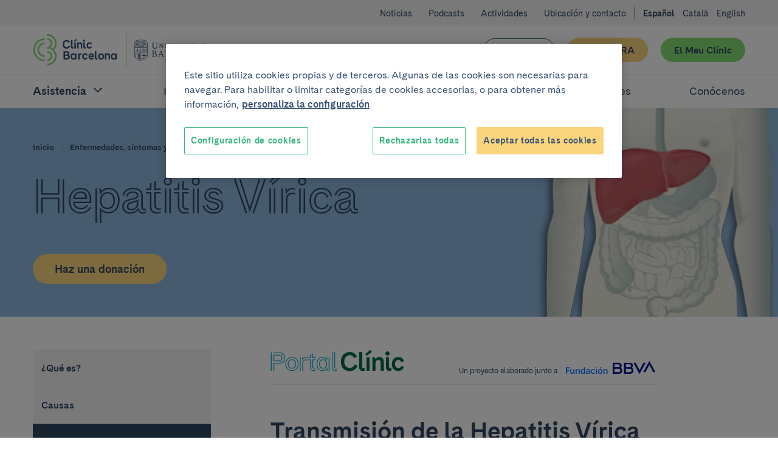

--- FILE ---
content_type: image/svg+xml
request_url: https://www.clinicbarcelona.org/uploads/media/default/0010/07/3930bd3fbc6db39eeeb73605e13b713b1af6e44c.svg
body_size: 670
content:
<svg width="400" height="401" viewBox="0 0 400 401" fill="none" xmlns="http://www.w3.org/2000/svg">
<path d="M136.297 123.101L122.297 137.102L136.297 151.102L150.298 137.102L136.297 123.101Z" fill="#009EE5"/>
<path d="M223.498 190.797L189.898 224.197L224.698 258.997L258.198 225.497L223.498 190.797Z" fill="#85DE76"/>
<path d="M147.634 140.605L139.855 148.383L190.13 198.658L197.908 190.88L147.634 140.605Z" fill="#009EE5"/>
<path d="M231.7 251.997L224.7 258.997L126.5 160.797" stroke="#232323" stroke-width="6" stroke-miterlimit="10" stroke-linecap="round" stroke-linejoin="round"/>
<path d="M160.102 127.297L258.202 225.497L251.202 232.497" stroke="#232323" stroke-width="6" stroke-miterlimit="10" stroke-linecap="round" stroke-linejoin="round"/>
<path d="M147.398 140L179.998 172.6" stroke="#232323" stroke-width="6" stroke-miterlimit="10" stroke-linecap="round" stroke-linejoin="round"/>
<path d="M271.5 272L304.1 304.6" stroke="#232323" stroke-width="6" stroke-miterlimit="10" stroke-linecap="round" stroke-linejoin="round"/>
<path d="M150.301 137.097L160.101 127.297" stroke="#232323" stroke-width="6" stroke-miterlimit="10" stroke-linecap="round" stroke-linejoin="round"/>
<path d="M126.5 160.794L136.3 151.094" stroke="#232323" stroke-width="6" stroke-miterlimit="10" stroke-linecap="round" stroke-linejoin="round"/>
<path d="M251.199 232.5L273.599 269.3L270.999 271.8L268.499 274.4L231.699 252L251.199 232.5Z" stroke="#232323" stroke-width="6" stroke-miterlimit="10" stroke-linecap="round" stroke-linejoin="round"/>
<path d="M189.899 198.895L139.199 148.195" stroke="#232323" stroke-width="6" stroke-miterlimit="10" stroke-linecap="round" stroke-linejoin="round"/>
<path d="M184.199 204.5L189.899 198.9L198.099 190.7L203.699 185" stroke="#232323" stroke-width="6" stroke-miterlimit="10" stroke-linecap="round" stroke-linejoin="round"/>
<path d="M197.5 217.797L217 198.297" stroke="#232323" stroke-width="6" stroke-miterlimit="10" stroke-linecap="round" stroke-linejoin="round"/>
<path d="M206.699 227L226.199 207.5" stroke="#232323" stroke-width="6" stroke-miterlimit="10" stroke-linecap="round" stroke-linejoin="round"/>
<path d="M215.898 236.095L235.298 216.695" stroke="#232323" stroke-width="6" stroke-miterlimit="10" stroke-linecap="round" stroke-linejoin="round"/>
<path d="M117.5 169.897L126.5 160.797L139.2 148.197L147.4 139.997L160.1 127.297L169.1 118.297" stroke="#232323" stroke-width="6" stroke-miterlimit="10" stroke-linecap="round" stroke-linejoin="round"/>
<path d="M108.398 123.195L136.298 151.095L139.198 148.195L147.398 139.995L150.298 137.095L122.398 109.195" stroke="#232323" stroke-width="6" stroke-miterlimit="10" stroke-linecap="round" stroke-linejoin="round"/>
<path d="M97 134.597L108.4 123.197L122.4 109.197L133.8 97.7969" stroke="#232323" stroke-width="6" stroke-miterlimit="10" stroke-linecap="round" stroke-linejoin="round"/>
<path d="M342.799 53.5L70.1992 326.1" stroke="#232323" stroke-width="6" stroke-miterlimit="10" stroke-linecap="round" stroke-linejoin="round"/>
</svg>


--- FILE ---
content_type: image/svg+xml
request_url: https://www.clinicbarcelona.org/uploads/media/default/0010/02/74e63446d19aa5f9ae4a362aee04bfa2895d4e89.svg
body_size: 829
content:
<svg width="400" height="400" viewBox="0 0 400 400" fill="none" xmlns="http://www.w3.org/2000/svg">
<path d="M208.6 163.602H296.9C300.4 163.602 303.2 166.402 303.2 169.902C303.2 173.402 300.4 176.202 296.9 176.202H208.6" fill="#85DE76"/>
<path d="M208.6 163.602H296.9C300.4 163.602 303.2 166.402 303.2 169.902C303.2 173.402 300.4 176.202 296.9 176.202H208.6" stroke="#232323" stroke-width="6" stroke-miterlimit="10" stroke-linecap="round" stroke-linejoin="round"/>
<path d="M140.4 226.203V263.603" stroke="#232323" stroke-width="6" stroke-miterlimit="10" stroke-linecap="round" stroke-linejoin="round"/>
<path d="M160.4 226.203V262.903" stroke="#232323" stroke-width="6" stroke-miterlimit="10" stroke-linecap="round" stroke-linejoin="round"/>
<path d="M163.1 308.302C163.1 316.802 157.5 321.802 150.6 321.802C143.7 321.802 138.1 316.802 138.1 308.302C138.1 299.802 150.6 282.102 150.6 282.102C150.6 282.102 163.1 299.802 163.1 308.302Z" fill="#009EE5" stroke="#232323" stroke-width="6" stroke-miterlimit="10" stroke-linecap="round" stroke-linejoin="round"/>
<path d="M207.3 176.402H165.1C159.2 176.402 154.4 171.602 154.4 165.702V103.102H207.3V176.402Z" stroke="#232323" stroke-width="6" stroke-miterlimit="10" stroke-linecap="round" stroke-linejoin="round"/>
<path d="M247.5 231.5H192.1C185.9 231.5 180.8 226.4 180.8 220.2V176.5H297.2V181.9C297.2 209.2 274.8 231.5 247.5 231.5Z" stroke="#232323" stroke-width="6" stroke-miterlimit="10" stroke-linecap="round" stroke-linejoin="round"/>
<path d="M208.8 103.102H153C149.7 103.102 147 100.402 147 97.1016C147 93.8016 149.7 91.1016 153 91.1016H208.8C212.1 91.1016 214.8 93.8016 214.8 97.1016C214.8 100.402 212.1 103.102 208.8 103.102Z" fill="#85DE76" stroke="#232323" stroke-width="6" stroke-miterlimit="10" stroke-linecap="round" stroke-linejoin="round"/>
<path d="M175.2 213.002V188.702C175.2 186.102 177.4 183.902 180 183.902C182.6 183.902 184.8 186.102 184.8 188.702V213.002C184.8 215.602 182.6 217.802 180 217.802C177.4 217.802 175.2 215.702 175.2 213.002Z" fill="#009EE5" stroke="#232323" stroke-width="6" stroke-miterlimit="10" stroke-linecap="round" stroke-linejoin="round"/>
<path d="M138.5 225H162.8C165.4 225 167.6 227.2 167.6 229.8C167.6 232.4 165.4 234.6 162.8 234.6H138.5C135.9 234.6 133.7 232.4 133.7 229.8C133.7 227.1 135.9 225 138.5 225Z" fill="#009EE5" stroke="#232323" stroke-width="6" stroke-miterlimit="10" stroke-linecap="round" stroke-linejoin="round"/>
<path d="M251.5 232.402H194.8V255.702H251.5V232.402Z" stroke="#232323" stroke-width="6" stroke-miterlimit="10" stroke-linecap="round" stroke-linejoin="round"/>
<path d="M172.3 192H152.6" stroke="#232323" stroke-width="6" stroke-miterlimit="10" stroke-linecap="round" stroke-linejoin="round"/>
<path d="M152.4 191.902C145.3 191.902 139.6 197.602 139.6 204.702V224.102" stroke="#232323" stroke-width="6" stroke-miterlimit="10" stroke-linecap="round" stroke-linejoin="round"/>
<path d="M160.2 217.203V224.203" stroke="#232323" stroke-width="6" stroke-miterlimit="10" stroke-linecap="round" stroke-linejoin="round"/>
<path d="M160.2 217.1C160.2 214.6 162.3 212.5 164.8 212.5H173.8" stroke="#232323" stroke-width="6" stroke-miterlimit="10" stroke-linecap="round" stroke-linejoin="round"/>
<path d="M160.7 256.203H296.8" stroke="#232323" stroke-width="6" stroke-miterlimit="10" stroke-linecap="round" stroke-linejoin="round"/>
<path d="M112.5 256.203H140.2" stroke="#232323" stroke-width="6" stroke-miterlimit="10" stroke-linecap="round" stroke-linejoin="round"/>
<path d="M138.5 263.402H162.8C165.4 263.402 167.6 265.602 167.6 268.202C167.6 270.802 165.4 273.002 162.8 273.002H138.5C135.9 273.002 133.7 270.802 133.7 268.202C133.7 265.502 135.9 263.402 138.5 263.402Z" fill="#009EE5" stroke="#232323" stroke-width="6" stroke-miterlimit="10" stroke-linecap="round" stroke-linejoin="round"/>
</svg>


--- FILE ---
content_type: image/svg+xml
request_url: https://www.clinicbarcelona.org/uploads/media/default/0010/02/96c22209dd3fff263e7ff458393264a439e433fe.svg
body_size: 554
content:
<svg width="400" height="400" viewBox="0 0 400 400" fill="none" xmlns="http://www.w3.org/2000/svg">
<path d="M235.3 239.402L95.9 242.402L87 217.602L221.4 217.402L235.3 239.402Z" fill="#85DE76"/>
<path d="M237.4 240.8L224.5 218.1L87.4996 217.5C80.3996 217.5 74.5996 223.3 74.5996 230.4C74.5996 237.5 80.3996 243.3 87.4996 243.3L237.4 240.8Z" stroke="#232323" stroke-width="6" stroke-miterlimit="10" stroke-linecap="round" stroke-linejoin="round"/>
<path d="M325.399 236.401L236.299 239.401L226.399 221.801H325.399V236.401Z" stroke="#232323" stroke-width="6" stroke-miterlimit="10" stroke-linecap="round" stroke-linejoin="round"/>
<path d="M258.899 220.502V210.102C258.899 202.702 264.999 196.602 272.399 196.602H311.999C319.399 196.602 325.499 202.702 325.499 210.102V220.502" stroke="#232323" stroke-width="6" stroke-miterlimit="10" stroke-linecap="round" stroke-linejoin="round"/>
<path d="M279.5 196.602V211.102" stroke="#232323" stroke-width="6" stroke-miterlimit="10" stroke-linecap="round" stroke-linejoin="round"/>
<path d="M306.1 196.602V211.102" stroke="#232323" stroke-width="6" stroke-miterlimit="10" stroke-linecap="round" stroke-linejoin="round"/>
<path d="M292.199 208.902V213.902" stroke="#232323" stroke-width="6" stroke-miterlimit="10" stroke-linecap="round" stroke-linejoin="round"/>
<path d="M303.399 163.602C312.299 163.602 319.599 170.902 319.599 179.802C319.599 188.702 312.299 196.002 303.399 196.002C303.399 196.002 297.199 196.102 297.299 196.002H279.699C272.299 196.002 266.199 189.902 266.199 182.502C266.199 175.102 272.299 169.002 279.699 169.002H297.299" fill="#009EE5"/>
<path d="M303.399 163.602C312.299 163.602 319.599 170.902 319.599 179.802C319.599 188.702 312.299 196.002 303.399 196.002C303.399 196.002 297.199 196.102 297.299 196.002H279.699C272.299 196.002 266.199 189.902 266.199 182.502C266.199 175.102 272.299 169.002 279.699 169.002H297.299" stroke="#232323" stroke-width="6" stroke-miterlimit="10" stroke-linecap="round" stroke-linejoin="round"/>
<path d="M297.899 169.002C300.899 169.002 303.299 166.602 303.299 163.602L297.899 169.002Z" fill="#009EE5"/>
<path d="M297.899 169.002C300.899 169.002 303.299 166.602 303.299 163.602" stroke="#232323" stroke-width="6" stroke-miterlimit="10" stroke-linecap="round" stroke-linejoin="round"/>
</svg>


--- FILE ---
content_type: application/javascript
request_url: https://www.clinicbarcelona.org/build/portal-app-scripts.3e9fb69c.js
body_size: 11090
content:
/*! For license information please see portal-app-scripts.3e9fb69c.js.LICENSE.txt */
(self.webpackChunkhc_institucional_web=self.webpackChunkhc_institucional_web||[]).push([[9852],{294:(e,t,n)=>{"use strict";n.d(t,{A:()=>i});var o=n(8666);const r=function(e){return document.dispatchEvent(new CustomEvent(e))};function i(){var e=document.querySelectorAll(".js-toggle");(0,o.A)(e,function(e){e.addEventListener("click",function(t){t.preventDefault();var n=this.getAttribute("data-target"),o=document.querySelector(".".concat(n));o.classList.toggle("u-hide"),e.classList.toggle("u-open"),"true"===e.getAttribute("aria-expanded")?e.setAttribute("aria-expanded","false"):(e.setAttribute("aria-expanded","true"),o.focus()),r("toggle-menu")});var t=e.getAttribute("data-target"),n=document.querySelector(".".concat(t));n&&n.addEventListener("keydown",function(e){if("SELECT"===e.target.tagName&&"Enter"===e.key)if(e.preventDefault(),"function"==typeof e.target.showPicker)e.target.showPicker();else{var t=new MouseEvent("mousedown",{bubbles:!0,cancelable:!0,view:window});e.target.dispatchEvent(t)}})})}},1574:(e,t,n)=>{"use strict";var o=n(2295),r=n.n(o),i=n(8338),a=n.n(i),s=n(5006),c={offset:56};function l(){var e=window.location.hash,t=0;if(e){var n=document.querySelector(e);n&&(t=n.offsetTop-c.offset)}window.scrollTo(0,t)}function d(e){window.location.hash=e,l()}var u=".LandingHeader",m="below-fold";function f(){var e=document.documentElement,t=e.classList.contains(m);window.pageYOffset>=document.querySelector(u).clientHeight/1.75?t||e.classList.add(m):t&&e.classList.remove(m)}var p=n(9368);const h=function(){var e="#Feedback",t=".js-feedback",n=".Feedback-question",o=".Feedback-comments",r=".Feedback-comment",i=".Feedback-csrf",a=".Feedback-confirmation",s=".Feedback-error";function c(){var t=document.querySelector(o),n=document.querySelector(a);t&&(t.style.display="none"),n&&(n.style.display="block"),d(e)}function l(){var e=document.querySelector(o),t=document.querySelector(r);e&&(e.style.display="block"),t&&t.focus()}function u(t,n){var r=document.querySelector(i),a=r?r.value:"",c=new FormData;c.append("csrf",a),fetch(t,{method:"POST",body:c}).then(function(e){if(e.ok)return e;throw new Error("Network response was not ok")}).then(function(){n()}).catch(function(){var t,n;t=document.querySelector(o),n=document.querySelector(s),t&&(t.style.display="none"),n&&(n.style.display="block"),d(e)})}return{init:function(){document.querySelectorAll(t).forEach(function(e){e.addEventListener("click",function(e){e.preventDefault();var t=parseInt(this.dataset.vote),o=this.dataset.voteUrl,r=document.querySelector(n);r&&(r.style.display="none"),u(o,t?c:l)})})}}}();const v=function(){var e={element:document.documentElement,lastScrollTop:0,deltaUp:10,deltaDown:10,scrollUpClass:"scroll-up",scrollDownClass:"scroll-down"};function t(){e.element.classList.remove(e.scrollUpClass),e.element.classList.remove(e.scrollDownClass)}function n(){var n=this.pageYOffset||this.scrollTop||0;n<=0?(t(),e.lastScrollTop=n):n>e.lastScrollTop?Math.abs(e.lastScrollTop-n)>=e.deltaDown&&(e.element.classList.contains(e.scrollDownClass)||(t(),e.element.className+=" ".concat(e.scrollDownClass)),e.lastScrollTop=n):Math.abs(e.lastScrollTop-n)>=e.deltaUp&&(e.element.classList.contains(e.scrollUpClass)||(t(),e.element.className+=" ".concat(e.scrollUpClass)),e.lastScrollTop=n)}return{init:function(){window.addEventListener&&window.addEventListener("scroll",n)}}}();const g=function(){var e={trigger:".js-scroll",element:null,speed:800,offset:56};function t(){if(e.element){var t=document.querySelector(e.element);if(t)!function(t){var n=window.pageYOffset,o=t-n,r=performance.now();requestAnimationFrame(function t(i){var a,s=i-r,c=Math.min(s/e.speed,1),l=(a=c)<.5?4*a*a*a:(a-1)*(2*a-2)*(2*a-2)+1,d=n+o*l;window.scrollTo(0,d),c<1&&requestAnimationFrame(t)})}(t.offsetTop-e.offset)}}return{init:function(){document.querySelectorAll(e.trigger).forEach(function(n){n.addEventListener("click",function(n){n.preventDefault(),e.element=this.getAttribute("scroll-to")||this.getAttribute("href"),t()})})}}}();var y=n(9102),b=n(8666),E={sidebar:document.querySelector(".js-sidebar"),sidebarPos:document.querySelector(".js-sidebarDesktop")?document.querySelector(".js-sidebarDesktop").offsetTop:0,sidebarDesktop:document.querySelector(".js-sidebarDesktop"),billboardHeight:document.querySelector(".js-billboardSidebar")?document.querySelector(".js-billboardSidebar").offsetHeight:0,container:document.querySelector(".js-sidebarContainer"),trigger:document.querySelector(".js-sidebarTrigger"),triggerExtern:document.querySelector(".js-sidebarTriggerExtern"),content:document.querySelector(".js-sidebarContent"),contentBody:document.querySelector(".Sidebar-body.js-sidebarContent"),pageContent:document.querySelector(".Page-content"),pageSidebar:document.querySelector(".Page-sidebar"),share:document.querySelector(".js-share-container"),openClass:"is-open",timer:"",header:document.querySelector(".header"),breadcrumbsHeight:document.querySelector(".breadcrumbs")?document.querySelector(".breadcrumbs").offsetHeight:0,headerHeight:document.querySelector(".header")?document.querySelector(".header").offsetHeight:0,headerSeparation:10,headerProgressBar:8,nextElementMarginTop:document.querySelector(".Page-bottom")?parseInt(getComputedStyle(document.querySelector(".Page-bottom")).marginTop):0},w=E.billboardHeight+E.headerHeight+E.breadcrumbsHeight,L="sidebar-open",S="sidebar-fixed",k=function(){return window.matchMedia("(min-width: 960px)").matches},A=function(){return document.querySelector(".js-sidebarDesktop")?document.querySelector(".js-sidebarDesktop").offsetTop:0};function T(){E.sidebar&&(E.sidebar.style.minWidth="100%",E.sidebar.style.top="",E.sidebar.style.maxHeight=""),k()&&(E.sidebarDesktop&&E.container&&(E.sidebarDesktop.offsetHeight>E.container.offsetHeight||E.sidebarDesktop.offsetHeight===E.container.offsetHeight)?(E.container.style.maxHeight="".concat(E.container.offsetHeight,"px"),E.sidebarDesktop.style.minWidth="".concat(E.pageSidebar?E.pageSidebar.offsetWidth:0,"px"),E.sidebarDesktop.style.display="block",E.sidebarDesktop.style.maxHeight="".concat(E.container.offsetHeight,"px")):E.sidebarDesktop&&E.pageSidebar&&(E.sidebarDesktop.style.minWidth="".concat(E.pageSidebar.offsetWidth,"px"),E.sidebarDesktop.style.display="block")),E.sidebarDesktop&&E.sidebarDesktop.classList.remove("is-stuck")}function C(e){var t="string"==typeof e?e:Math.ceil(e);E.sidebarDesktop&&(E.sidebarDesktop.style.maxHeight="".concat(t,"px"))}function x(){if(E.container&&E.pageContent){var e=E.container.nextElementSibling,t=e?e.offsetTop:0,n=E.pageContent.offsetTop,o=parseInt(getComputedStyle(E.pageContent).paddingTop),r=document.documentElement.scrollTop||document.body.scrollTop,i=r+window.innerHeight,a=r>E.sidebarPos-E.headerSeparation,s=E.headerHeight+2*o+r>t;if(k())if(a&&!s){var c=Math.min(i-n-2*o,i-r-o,t-r-E.nextElementMarginTop);!function(e){e&&E.sidebarDesktop&&E.pageSidebar?(E.sidebarDesktop.classList.add("is-stuck"),E.sidebarDesktop.style.maxWidth="".concat(E.pageSidebar.offsetWidth,"px"),E.sidebarDesktop.style.top="".concat(E.headerSeparation,"px")):T()}(a),C(c)}else T();else window.scrollY>=w?document.documentElement.classList.add(S):window.scrollY<w&&!document.documentElement.classList.contains(L)&&(document.documentElement.classList.remove(S),E.sidebar&&E.sidebar.classList.remove(E.openClass))}}function q(){E.contentBody&&E.contentBody.classList.remove("view-submenu")}var P=function(e){var t=document.documentElement.classList.contains(L);e.setAttribute("aria-expanded",t?"true":"false");var n=e.getAttribute("data-label-open"),o=e.getAttribute("data-label-close");n&&o&&e.setAttribute("aria-label",t?n:o)};function D(){var e=document.querySelectorAll(".has-children button"),t=document.querySelector(".sidebar-nav__back"),n=document.querySelectorAll(".Sidebar-link");(0,b.A)(n,function(e){var t=document.querySelectorAll(".Sidebar-list-descendant"),n=e.parentElement&&e.parentElement.parentElement&&e.parentElement.parentElement.classList.contains("no-children");e.classList.contains("is-active")&&!n&&(E.contentBody&&E.contentBody.classList.add("view-submenu"),e.parentElement&&e.parentElement.parentElement&&e.parentElement.parentElement.classList.add("is-current"),t&&(0,b.A)(t,function(t){t.classList.contains("is-active")?e.parentElement&&e.parentElement.parentElement&&e.parentElement.parentElement.parentElement&&e.parentElement.parentElement.parentElement.classList.add("is-current"):e.parentElement&&e.parentElement.parentElement&&e.parentElement.parentElement.classList.add("is-current")}))}),e.forEach(function(e){e.addEventListener("click",function(){var e=this.id,t=document.querySelectorAll(".js-submenu");E.contentBody&&E.contentBody.classList.add("view-submenu"),(0,b.A)(t,function(t){var n=t.getAttribute("data-slug");t.classList.remove("is-current"),n===e&&t.classList.add("is-current")})})}),t&&t.addEventListener("click",q)}const j=function(){E.container&&E.sidebarDesktop&&(E.container.style.minHeight="".concat(E.container.offsetHeight,"px"),E.triggerExtern&&E.triggerExtern.addEventListener("click",function(e){e.preventDefault();var t=document.documentElement.classList.contains(S);k()||(document.documentElement.classList.add(L),window.scrollTo(0,w),E.sidebar&&E.sidebar.classList.add(E.openClass),t||document.documentElement.classList.add(S),E.trigger&&P(E.trigger),P(E.triggerExtern)),D()}),E.trigger&&E.trigger.addEventListener("click",function(){if(document.documentElement.classList.toggle(L),E.sidebar&&E.sidebar.classList.toggle(E.openClass),D(),P(this),E.triggerExtern&&P(E.triggerExtern),this.classList.contains(E.openClass)&&E.sidebar){var e=this.getBoundingClientRect(),t=Math.ceil(e.top),n=E.sidebar.scrollTop;E.sidebar.scrollTop=t+n}}),x(),p.A.onResize(function(){T(),C("auto"),k()&&(E.sidebarPos=A(),E.trigger&&E.content&&E.sidebar&&(E.content.style.display="",E.sidebar.classList.remove(E.openClass))),E.sidebarPos=A(),x(),q(),document.documentElement.classList.remove(L),E.trigger&&P(E.trigger),E.triggerExtern&&P(E.triggerExtern)}),window.addEventListener("scroll",x))};var O={parentClass:"Sidebar-link--parent",openClass:"sidebarParent-is-open",activeClass:"is-active",triggerParent:document.querySelectorAll(".js-sidebarParent")},M=function(e,t,n){if(e){e.setAttribute("aria-expanded",n?"true":"false");var o=e.getAttribute("data-label-open"),r=e.getAttribute("data-label-close");o&&r&&e.setAttribute("aria-label",n?o:r)}t&&(t.setAttribute("aria-hidden",n?"false":"true"),t.querySelectorAll("a[href]").forEach(function(e){n?e.removeAttribute("tabindex"):e.setAttribute("tabindex","-1")}))};function H(){this.parentElement&&this.parentElement.classList.remove(O.openClass),this.classList.remove(O.openClass);var e=this.nextElementSibling;e&&e.classList.contains("Sidebar-list-descendant")&&(e.classList.remove(O.activeClass),M(this,e,!1))}const B=function(){O.triggerParent.length&&(O.triggerParent.forEach(function(e){var t=e.nextElementSibling;if(e.hasAttribute("tabindex")&&"-1"===e.getAttribute("tabindex")&&e.removeAttribute("tabindex"),t&&t.classList.contains("Sidebar-list-descendant")){var n=t.classList.contains(O.activeClass);M(e,t,n)}e.addEventListener("click",function(e){if(!("A"===e.target.tagName||e.target.closest&&e.target.closest("a"))){e.preventDefault(),e.stopPropagation();var t=this.nextElementSibling,n=this;if(t&&t.classList.contains("Sidebar-list-descendant")){var o=t.classList.contains(O.activeClass);n.parentElement&&(o?n.parentElement.classList.remove(O.openClass):n.parentElement.classList.add(O.openClass)),o?(n.classList.remove(O.openClass),t.classList.remove(O.activeClass),M(n,t,!1)):(n.classList.add(O.openClass),t.classList.add(O.activeClass),M(n,t,!0))}}});if(e.addEventListener("keydown",function(t){var n=e.nextElementSibling;if(n&&n.classList.contains("Sidebar-list-descendant")){var o=n.classList.contains(O.activeClass);switch(t.key){case"Enter":case" ":t.preventDefault(),e.click();break;case"Escape":o&&(t.preventDefault(),e.click(),e.focus())}}}),t&&t.classList.contains("Sidebar-list-descendant")){t.addEventListener("keydown",function(n){t.classList.contains(O.activeClass)&&("Escape"!==n.key&&"Escape"!==n.code||(n.preventDefault(),n.stopPropagation(),e.setAttribute("aria-expanded","false"),t.classList.remove(O.activeClass),e.parentElement&&e.parentElement.classList.remove(O.openClass),e.classList.remove(O.openClass),M(e,t,!1),e.focus()))}),t.querySelectorAll("a[href]").forEach(function(n){n.addEventListener("focus",function(){t.classList.contains(O.activeClass)||(e.classList.add(O.openClass),e.parentElement&&e.parentElement.classList.add(O.openClass),t.classList.add(O.activeClass),M(e,t,!0))})})}}),O.triggerParent.forEach(function(e){var t=e.nextElementSibling;e.classList.contains(O.openClass)&&t&&M(e,t,!0)}),p.A.onResize(function(){O.triggerParent.forEach(function(e){H.call(e)})}))};const N=function(){document.querySelectorAll("table").forEach(function(e){var t=e,n=t.querySelectorAll("td"),o=t.querySelectorAll("th");n.forEach(function(e,t){var n=o[t]?o[t].textContent:"",r=document.createElement("span");r.innerHTML=e.innerHTML,e.innerHTML="",e.appendChild(r),e.setAttribute("data-label",n)})})};var I=document.querySelector(".js-textareaCount"),_=document.querySelector(".js-textareaCounter");const F=function(){var e=".js-toggleTrigger",t=".js-toggleContent",n=".ToggleList-actions .u-icon",o="is-open",r=300;function i(e){var t=arguments.length>1&&void 0!==arguments[1]?arguments[1]:650;e.style.transitionProperty="height, margin, padding",e.style.transitionDuration="".concat(t,"ms"),e.style.boxSizing="border-box",e.style.height="".concat(e.offsetHeight,"px"),e.offsetHeight,e.style.overflow="hidden",e.style.height=0,e.style.paddingTop=0,e.style.paddingBottom=0,e.style.marginTop=0,e.style.marginBottom=0,window.setTimeout(function(){e.style.display="none",e.style.removeProperty("height"),e.style.removeProperty("padding-top"),e.style.removeProperty("padding-bottom"),e.style.removeProperty("margin-top"),e.style.removeProperty("margin-bottom"),e.style.removeProperty("overflow"),e.style.removeProperty("transition-duration"),e.style.removeProperty("transition-property")},t)}return{init:function(){document.querySelectorAll(e).forEach(function(a){a.addEventListener("click",function(a){a.preventDefault();var s,c=this.parentElement,l=c.querySelector(t),d=c.querySelector(n),u=c.classList.contains(o),m=window.matchMedia("(min-width: 960px)").matches;u?(c.classList.remove(o),d&&d.classList.remove(o),this.setAttribute("aria-expanded","false"),l&&i(l,r)):(m&&(s=this,document.querySelectorAll(e).forEach(function(e){if(e!==s){var a=e.parentElement;if(a){a.classList.remove(o);var c=a.querySelector(n);c&&c.classList.remove(o),e.setAttribute("aria-expanded","false");var l=a.querySelector(t);l&&i(l,r)}}})),c.classList.add(o),d&&d.classList.add(o),this.setAttribute("aria-expanded","true"),l&&function(e){var t=arguments.length>1&&void 0!==arguments[1]?arguments[1]:650;e.style.removeProperty("display");var n=window.getComputedStyle(e).display;"none"===n&&(n="block"),e.style.display=n;var o=e.offsetHeight;e.style.overflow="hidden",e.style.height=0,e.style.paddingTop=0,e.style.paddingBottom=0,e.style.marginTop=0,e.style.marginBottom=0,e.offsetHeight,e.style.boxSizing="border-box",e.style.transitionProperty="height, margin, padding",e.style.transitionDuration="".concat(t,"ms"),e.style.height="".concat(o,"px"),e.style.removeProperty("padding-top"),e.style.removeProperty("padding-bottom"),e.style.removeProperty("margin-top"),e.style.removeProperty("margin-bottom"),window.setTimeout(function(){e.style.removeProperty("height"),e.style.removeProperty("overflow"),e.style.removeProperty("transition-duration"),e.style.removeProperty("transition-property")},t)}(l,r))}),a.addEventListener("keydown",function(e){"Enter"!==e.key&&" "!==e.key||(e.preventDefault(),this.click())})}),window.addEventListener("resize",function(){document.querySelectorAll(e).length>0&&window.matchMedia("(min-width: 768px)").matches&&document.querySelectorAll(e).forEach(function(e){var r=e.parentElement;if(r){r.classList.remove(o);var i=r.querySelector(n);i&&i.classList.remove(o),e.setAttribute("aria-expanded","false");var a=r.querySelector(t);a&&(a.style.display="none")}})})}}}();var W=n(294),Y=n(8889),z=n(5019),R=n(9602),X=n(5279),U=n(5572),V=n(2309),K=n(7327);(0,n(7239).A)(),r().attach(document.body),a()(),(0,s.A)(),v.init(),p.A.onDocumentReady(function(){document.documentElement.classList.contains("title-fixed")&&(c.offset=112),""!==window.location.hash&&"#"!==window.location.hash&&(l(),setTimeout(function(){document.documentElement.classList.remove("scroll-up"),document.documentElement.classList.add("scroll-down")},1)),document.querySelectorAll(".js-anchor, .u-wysiwyg a[href^='#']").forEach(function(e){e.addEventListener("click",function(e){var t=this.getAttribute("href");t?(e.preventDefault(),d(t)):l()})}),document.querySelectorAll(".js-scrollTop").forEach(function(e){e.addEventListener("click",function(){e.blur(),window.scrollTo(0,0),setTimeout(function(){var e=document.getElementById("main");e&&(e.setAttribute("tabindex","-1"),e.focus(),e.addEventListener("blur",function t(){e.removeAttribute("tabindex"),e.removeEventListener("blur",t)},{once:!0}))},100)})}),function(){if(!document.querySelector(u))return!1;window.addEventListener("scroll",f)}(),(0,y.A)(),function(){if(I){var e,t=I.getAttribute("maxlength")||500;I.addEventListener("keyup",function(n){(e=n.target.value).length>t?e=e.substring(0,t):_.innerHTML=e.length})}}(),(0,K.A)(),j(),B(),N(),(0,W.A)(),(0,Y.A)(),(0,z.A)(),g.init(),h.init(),F.init();var e=document.querySelectorAll(".".concat(X.vF));(0,b.A)(e,function(e){e.addEventListener("click",function(e){document.documentElement.classList.contains(R.iP)&&(0,R.wY)(),(0,X.Ay)(e)})}),(0,X.wD)(),document.addEventListener("click",function(e){var t=e.target;t.classList.contains(X.vF)||(0,X.vM)(),t.classList.contains(V.q)&&(0,V.A)(),(t.classList.contains(R.dr)||t.closest(".".concat(R.dr)))&&(0,R.Ay)(t),t.classList.contains(R.B5)&&(0,R.Ay)(t)}),document.addEventListener("keydown",function(e){"Escape"===e.code&&((0,X.X7)(),(0,U.A)())})}),window.addEventListener("resize",function(){window.matchMedia("(min-width: 960px)").matches&&((0,U.A)(),(0,X.vM)())},!1)},2295:(e,t,n)=>{var o;!function(){"use strict";function r(e,t){var n;if(t=t||{},this.trackingClick=!1,this.trackingClickStart=0,this.targetElement=null,this.touchStartX=0,this.touchStartY=0,this.lastTouchIdentifier=0,this.touchBoundary=t.touchBoundary||10,this.layer=e,this.tapDelay=t.tapDelay||200,this.tapTimeout=t.tapTimeout||700,!r.notNeeded(e)){for(var o=["onMouse","onClick","onTouchStart","onTouchMove","onTouchEnd","onTouchCancel"],i=this,s=0,c=o.length;s<c;s++)i[o[s]]=l(i[o[s]],i);a&&(e.addEventListener("mouseover",this.onMouse,!0),e.addEventListener("mousedown",this.onMouse,!0),e.addEventListener("mouseup",this.onMouse,!0)),e.addEventListener("click",this.onClick,!0),e.addEventListener("touchstart",this.onTouchStart,!1),e.addEventListener("touchmove",this.onTouchMove,!1),e.addEventListener("touchend",this.onTouchEnd,!1),e.addEventListener("touchcancel",this.onTouchCancel,!1),Event.prototype.stopImmediatePropagation||(e.removeEventListener=function(t,n,o){var r=Node.prototype.removeEventListener;"click"===t?r.call(e,t,n.hijacked||n,o):r.call(e,t,n,o)},e.addEventListener=function(t,n,o){var r=Node.prototype.addEventListener;"click"===t?r.call(e,t,n.hijacked||(n.hijacked=function(e){e.propagationStopped||n(e)}),o):r.call(e,t,n,o)}),"function"==typeof e.onclick&&(n=e.onclick,e.addEventListener("click",function(e){n(e)},!1),e.onclick=null)}function l(e,t){return function(){return e.apply(t,arguments)}}}var i=navigator.userAgent.indexOf("Windows Phone")>=0,a=navigator.userAgent.indexOf("Android")>0&&!i,s=/iP(ad|hone|od)/.test(navigator.userAgent)&&!i,c=s&&/OS 4_\d(_\d)?/.test(navigator.userAgent),l=s&&/OS [6-7]_\d/.test(navigator.userAgent),d=navigator.userAgent.indexOf("BB10")>0;r.prototype.needsClick=function(e){switch(e.nodeName.toLowerCase()){case"button":case"select":case"textarea":if(e.disabled)return!0;break;case"input":if(s&&"file"===e.type||e.disabled)return!0;break;case"label":case"iframe":case"video":return!0}return/\bneedsclick\b/.test(e.className)},r.prototype.needsFocus=function(e){switch(e.nodeName.toLowerCase()){case"textarea":return!0;case"select":return!a;case"input":switch(e.type){case"button":case"checkbox":case"file":case"image":case"radio":case"submit":return!1}return!e.disabled&&!e.readOnly;default:return/\bneedsfocus\b/.test(e.className)}},r.prototype.sendClick=function(e,t){var n,o;document.activeElement&&document.activeElement!==e&&document.activeElement.blur(),o=t.changedTouches[0],(n=document.createEvent("MouseEvents")).initMouseEvent(this.determineEventType(e),!0,!0,window,1,o.screenX,o.screenY,o.clientX,o.clientY,!1,!1,!1,!1,0,null),n.forwardedTouchEvent=!0,e.dispatchEvent(n)},r.prototype.determineEventType=function(e){return a&&"select"===e.tagName.toLowerCase()?"mousedown":"click"},r.prototype.focus=function(e){var t;s&&e.setSelectionRange&&0!==e.type.indexOf("date")&&"time"!==e.type&&"month"!==e.type?(t=e.value.length,e.setSelectionRange(t,t)):e.focus()},r.prototype.updateScrollParent=function(e){var t,n;if(!(t=e.fastClickScrollParent)||!t.contains(e)){n=e;do{if(n.scrollHeight>n.offsetHeight){t=n,e.fastClickScrollParent=n;break}n=n.parentElement}while(n)}t&&(t.fastClickLastScrollTop=t.scrollTop)},r.prototype.getTargetElementFromEventTarget=function(e){return e.nodeType===Node.TEXT_NODE?e.parentNode:e},r.prototype.onTouchStart=function(e){var t,n,o;if(e.targetTouches.length>1)return!0;if(t=this.getTargetElementFromEventTarget(e.target),n=e.targetTouches[0],s){if((o=window.getSelection()).rangeCount&&!o.isCollapsed)return!0;if(!c){if(n.identifier&&n.identifier===this.lastTouchIdentifier)return e.preventDefault(),!1;this.lastTouchIdentifier=n.identifier,this.updateScrollParent(t)}}return this.trackingClick=!0,this.trackingClickStart=e.timeStamp,this.targetElement=t,this.touchStartX=n.pageX,this.touchStartY=n.pageY,e.timeStamp-this.lastClickTime<this.tapDelay&&e.preventDefault(),!0},r.prototype.touchHasMoved=function(e){var t=e.changedTouches[0],n=this.touchBoundary;return Math.abs(t.pageX-this.touchStartX)>n||Math.abs(t.pageY-this.touchStartY)>n},r.prototype.onTouchMove=function(e){return!this.trackingClick||((this.targetElement!==this.getTargetElementFromEventTarget(e.target)||this.touchHasMoved(e))&&(this.trackingClick=!1,this.targetElement=null),!0)},r.prototype.findControl=function(e){return void 0!==e.control?e.control:e.htmlFor?document.getElementById(e.htmlFor):e.querySelector("button, input:not([type=hidden]), keygen, meter, output, progress, select, textarea")},r.prototype.onTouchEnd=function(e){var t,n,o,r,i,d=this.targetElement;if(!this.trackingClick)return!0;if(e.timeStamp-this.lastClickTime<this.tapDelay)return this.cancelNextClick=!0,!0;if(e.timeStamp-this.trackingClickStart>this.tapTimeout)return!0;if(this.cancelNextClick=!1,this.lastClickTime=e.timeStamp,n=this.trackingClickStart,this.trackingClick=!1,this.trackingClickStart=0,l&&(i=e.changedTouches[0],(d=document.elementFromPoint(i.pageX-window.pageXOffset,i.pageY-window.pageYOffset)||d).fastClickScrollParent=this.targetElement.fastClickScrollParent),"label"===(o=d.tagName.toLowerCase())){if(t=this.findControl(d)){if(this.focus(d),a)return!1;d=t}}else if(this.needsFocus(d))return e.timeStamp-n>100||s&&window.top!==window&&"input"===o?(this.targetElement=null,!1):(this.focus(d),this.sendClick(d,e),s&&"select"===o||(this.targetElement=null,e.preventDefault()),!1);return!(!s||c||!(r=d.fastClickScrollParent)||r.fastClickLastScrollTop===r.scrollTop)||(this.needsClick(d)||(e.preventDefault(),this.sendClick(d,e)),!1)},r.prototype.onTouchCancel=function(){this.trackingClick=!1,this.targetElement=null},r.prototype.onMouse=function(e){return!this.targetElement||(!!e.forwardedTouchEvent||(!e.cancelable||(!(!this.needsClick(this.targetElement)||this.cancelNextClick)||(e.stopImmediatePropagation?e.stopImmediatePropagation():e.propagationStopped=!0,e.stopPropagation(),e.preventDefault(),!1))))},r.prototype.onClick=function(e){var t;return this.trackingClick?(this.targetElement=null,this.trackingClick=!1,!0):"submit"===e.target.type&&0===e.detail||((t=this.onMouse(e))||(this.targetElement=null),t)},r.prototype.destroy=function(){var e=this.layer;a&&(e.removeEventListener("mouseover",this.onMouse,!0),e.removeEventListener("mousedown",this.onMouse,!0),e.removeEventListener("mouseup",this.onMouse,!0)),e.removeEventListener("click",this.onClick,!0),e.removeEventListener("touchstart",this.onTouchStart,!1),e.removeEventListener("touchmove",this.onTouchMove,!1),e.removeEventListener("touchend",this.onTouchEnd,!1),e.removeEventListener("touchcancel",this.onTouchCancel,!1)},r.notNeeded=function(e){var t,n,o;if(void 0===window.ontouchstart)return!0;if(n=+(/Chrome\/([0-9]+)/.exec(navigator.userAgent)||[,0])[1]){if(!a)return!0;if(t=document.querySelector("meta[name=viewport]")){if(-1!==t.content.indexOf("user-scalable=no"))return!0;if(n>31&&document.documentElement.scrollWidth<=window.outerWidth)return!0}}if(d&&(o=navigator.userAgent.match(/Version\/([0-9]*)\.([0-9]*)/))[1]>=10&&o[2]>=3&&(t=document.querySelector("meta[name=viewport]"))){if(-1!==t.content.indexOf("user-scalable=no"))return!0;if(document.documentElement.scrollWidth<=window.outerWidth)return!0}return"none"===e.style.msTouchAction||"manipulation"===e.style.touchAction||(!!(+(/Firefox\/([0-9]+)/.exec(navigator.userAgent)||[,0])[1]>=27&&(t=document.querySelector("meta[name=viewport]"))&&(-1!==t.content.indexOf("user-scalable=no")||document.documentElement.scrollWidth<=window.outerWidth))||("none"===e.style.touchAction||"manipulation"===e.style.touchAction))},r.attach=function(e,t){return new r(e,t)},void 0===(o=function(){return r}.call(t,n,t,e))||(e.exports=o)}()},2309:(e,t,n)=>{"use strict";n.d(t,{A:()=>s,q:()=>r});var o=n(5572),r="js-menu",i=document.querySelector(".".concat(r)),a="behaviour-menu-open";function s(){i&&((0,o.A)(a),document.documentElement.classList.toggle(a))}},4003:e=>{self,e.exports=(()=>{"use strict";var e={d:(t,n)=>{for(var o in n)e.o(n,o)&&!e.o(t,o)&&Object.defineProperty(t,o,{enumerable:!0,get:n[o]})},o:(e,t)=>Object.prototype.hasOwnProperty.call(e,t),r:e=>{"undefined"!=typeof Symbol&&Symbol.toStringTag&&Object.defineProperty(e,Symbol.toStringTag,{value:"Module"}),Object.defineProperty(e,"__esModule",{value:!0})}},t={};e.r(t),e.d(t,{default:()=>n});const n=function(e,t,n){if("[object Object]"===Object.prototype.toString.call(e))for(var o=Object.keys(e),r=0,i=o.length;r<i;r+=1)Object.prototype.hasOwnProperty.call(o,r)&&t.call(n,e[o[r]],o[r],e);else for(r=0,i=e.length;r<i;r+=1)t.call(n,e[r],r,e)};return t})()},5006:(e,t,n)=>{"use strict";n.d(t,{A:()=>p});var o=n(4003),r=n.n(o);function i(e){return i="function"==typeof Symbol&&"symbol"==typeof Symbol.iterator?function(e){return typeof e}:function(e){return e&&"function"==typeof Symbol&&e.constructor===Symbol&&e!==Symbol.prototype?"symbol":typeof e},i(e)}function a(e,t){var n=Object.keys(e);if(Object.getOwnPropertySymbols){var o=Object.getOwnPropertySymbols(e);t&&(o=o.filter(function(t){return Object.getOwnPropertyDescriptor(e,t).enumerable})),n.push.apply(n,o)}return n}function s(e){for(var t=1;t<arguments.length;t++){var n=null!=arguments[t]?arguments[t]:{};t%2?a(Object(n),!0).forEach(function(t){c(e,t,n[t])}):Object.getOwnPropertyDescriptors?Object.defineProperties(e,Object.getOwnPropertyDescriptors(n)):a(Object(n)).forEach(function(t){Object.defineProperty(e,t,Object.getOwnPropertyDescriptor(n,t))})}return e}function c(e,t,n){return(t=function(e){var t=function(e,t){if("object"!=i(e)||!e)return e;var n=e[Symbol.toPrimitive];if(void 0!==n){var o=n.call(e,t||"default");if("object"!=i(o))return o;throw new TypeError("@@toPrimitive must return a primitive value.")}return("string"===t?String:Number)(e)}(e,"string");return"symbol"==i(t)?t:t+""}(t))in e?Object.defineProperty(e,t,{value:n,enumerable:!0,configurable:!0,writable:!0}):e[t]=n,e}var l={root:null,rootMargin:"50px 0px",threshold:.8};const d=function(e,t){var n,o=document.querySelectorAll(e.elementsClass);"IntersectionObserver"in window?(n=new IntersectionObserver(function(e,n){r()(e,function(e){e.intersectionRatio>0&&(t(e.target),n.unobserve(e.target))})},s(s({},l),e.observer)),r()(o,function(e){return n.observe(e)})):r()(o,function(e){t(e)})};var u="lazyloaded",m={elementsClass:[".lazyload"],handleClass:u,observer:{rootMargin:"20px 0px",threshold:.2}},f=function(e){var t,n=e.classList.contains("lazybg"),o=e.dataset.src;o&&(t=o,new Promise(function(e,n){var o=new Image;o.src=t,o.onload=e,o.onerror=n})).then(function(){e.classList.add(u),n?e.style.backgroundImage="url(".concat(o,")"):e.src=o}).catch(function(){})};const p=function(){return d(m,f)}},5019:(e,t,n)=>{"use strict";var o,r,i,a;n.d(t,{A:()=>p});var s=!0,c=[],l=[],d=[],u=!1;function m(){a.style.display="none"}function f(){d.forEach(function(e,t){1===e.getPlayerState()&&(r=l[t],l[t].classList.remove("is-paused"),l[t].classList.add("is-playing"))}),l.forEach(function(e){r!==e&&(e.classList.remove("is-playing"),e.classList.add("is-paused"))}),d.forEach(function(e,t){2===e.getPlayerState()&&(l[t].classList.add("is-paused"),l[t].classList.remove("is-playing"),e.pauseVideo())}),d.forEach(function(e,t){0===e.getPlayerState()&&(l[t].classList.remove("is-playing"),l[t].classList.remove("is-paused"))}),r&&i&&i.addEventListener("click",function(){r.classList.contains("sticky")?(r.classList.remove("sticky"),m(),l.forEach(function(e,t){r===e&&d[t].pauseVideo()})):l.forEach(function(e){r!==e&&(e.classList.remove("sticky"),m())})})}function p(){0!==(o=document.querySelectorAll(".js-youtubePlayer")).length&&(o.forEach(function(e,t){if(e.addEventListener("mouseover",function(){!function(){if(!u){var e=document.createElement("script");e.src="//www.youtube.com/iframe_api",document.body.appendChild(e),u=!0}}()}),new RegExp("\\benablejsapi\\b").test(e.src)){var n=e.src.replace(/(>|<)/gi,"").split(/(vi\/|v=|\/v\/|youtu\.be\/|\/embed\/)/);if(void 0!==n[2]){var o=n[2].split(/[^0-9a-z_-]/i);o=o[0],c.push(o),e.id="youtubePlayer".concat(t),l.push("ytVideoId".concat(t)),l[t]=document.getElementById(e.id),d.push("player".concat(t))}}}),i=document.querySelector(".close-btn"),a=document.querySelector(".video-caption"),window.onYouTubeIframeAPIReady=function(){c.forEach(function(e,t){d[t]=new YT.Player(o[t].id,{events:{onStateChange:f}})})},window.addEventListener("scroll",function(){s=function(){if(r){var e=r.parentElement.getBoundingClientRect();return e.bottom>0&&e.right>0&&e.left<(window.innerWidth||document.documentElement.clientWidth)&&e.top<(window.innerHeight||document.documentElement.clientHeight)}}(),r&&(!s&&r.classList.contains("is-playing")||!s&&r.classList.contains("is-paused")&&r.classList.contains("sticky")?(l.forEach(function(e){r!==e&&e.classList.remove("sticky")}),r.classList.add("sticky"),a.style.display="flex"):r.classList.contains("sticky")&&(r.classList.remove("sticky"),m()))}))}},5279:(e,t,n)=>{"use strict";n.d(t,{Ay:()=>l,X7:()=>c,vF:()=>r,vM:()=>s,wD:()=>d});var o=n(8666),r="js-header-menu-trigger",i="header__sub-section--hide";function a(){return document.querySelectorAll(".".concat(r))}function s(){var e=a();(0,o.A)(e,function(e){"true"===e.getAttribute("aria-expanded")&&(e.setAttribute("aria-expanded","false"),e.blur())});var t=document.querySelectorAll(".js-header-target");(0,o.A)(t,function(e){e.classList.contains(i)||e.classList.add(i)})}function c(){var e=a();(0,o.A)(e,function(e){var t=document.getElementById(e.getAttribute("data-target"));t&&!t.classList.contains(i)&&(e.setAttribute("aria-expanded","false"),t.classList.add(i),e.focus())})}function l(e){e.preventDefault();var t=e.target,n=document.getElementById(t.getAttribute("data-target"));!n.classList.contains(i)?t.setAttribute("aria-expanded","false"):(window.matchMedia("(min-width: 960px)").matches&&s(),t.setAttribute("aria-expanded","true"),t.blur()),n.classList.toggle(i)}function d(){var e=a();(0,o.A)(e,function(e){e.addEventListener("keydown",function(t){!function(e,t){if("Escape"===e.key||"Escape"===e.code){var n=document.getElementById(t.getAttribute("data-target"));n&&!n.classList.contains(i)&&(e.preventDefault(),e.stopPropagation(),t.setAttribute("aria-expanded","false"),n.classList.add(i),t.focus())}}(t,e)});var t=document.getElementById(e.getAttribute("data-target"));t&&(t.addEventListener("keydown",function(n){"Escape"!==n.key&&"Escape"!==n.code||(n.preventDefault(),n.stopPropagation(),e.setAttribute("aria-expanded","false"),t.classList.add(i),e.focus())}),t.addEventListener("focusout",function(t){!function(e,t){var n=document.getElementById(t.getAttribute("data-target"));if(n&&!n.classList.contains(i)){var o=n.querySelectorAll('a, button, [tabindex]:not([tabindex="-1"])'),r=Array.from(o);setTimeout(function(){var e=document.activeElement;r.includes(e)||e===t||(t.setAttribute("aria-expanded","false"),n.classList.add(i))},0)}}(0,e)}))})}},5572:(e,t,n)=>{"use strict";function o(e){if(!e||e&&(o=e,!(document.documentElement.className.indexOf(o)>=0))){var t=document.documentElement.className.split(" ").filter(function(e){return t="behaviour-",!(0===e.lastIndexOf(t,0));var t});document.documentElement.className="";for(var n=0;n<t.length;n+=1)document.documentElement.classList.add(t[n])}var o}n.d(t,{A:()=>o})},7239:(e,t,n)=>{"use strict";function o(){("ontouchstart"in window||window.navigator.maxTouchPoints>0||window.navigator.msMaxTouchPoints>0)&&(document.documentElement.classList.add("touch"),document.documentElement.classList.remove("non-touch"))}n.d(t,{A:()=>o})},7327:(e,t,n)=>{"use strict";n.d(t,{A:()=>i});var o=n(8666);function r(e,t,n,o){var r=void 0!==window.screenLeft?window.screenLeft:window.screen.left,i=void 0!==window.screenTop?window.screenTop:window.screen.top,a=(window.innerWidth?window.innerWidth:document.documentElement.clientWidth?document.documentElement.clientWidth:window.screen.width)/2-n/2+r,s=(window.innerHeight?window.innerHeight:document.documentElement.clientHeight?document.documentElement.clientHeight:window.screen.height)/2-o/2+i,c="toolbar=0,resizable=1,width=".concat(n,",height=").concat(o,",top=").concat(s,",left=").concat(a),l=window.open(e,t,c);window.focus&&l.focus()}function i(){var e=document.querySelectorAll(".js-sharePopup");(0,o.A)(e,function(e){e.addEventListener("click",function(e){e.preventDefault();var t=this.getAttribute("data-popup-width")||"600",n=this.getAttribute("data-popup-height")||"700";r(this.getAttribute("href"),"",t,n)})})}},8338:function(e,t){var n,o;o=this,void 0===(n=function(){return o.svg4everybody=function(){function e(e,t,n){if(n){var o=document.createDocumentFragment(),r=!t.hasAttribute("viewBox")&&n.getAttribute("viewBox");r&&t.setAttribute("viewBox",r);for(var i=n.cloneNode(!0);i.childNodes.length;)o.appendChild(i.firstChild);e.appendChild(o)}}function t(t){t.onreadystatechange=function(){if(4===t.readyState){var n=t._cachedDocument;n||((n=t._cachedDocument=document.implementation.createHTMLDocument("")).body.innerHTML=t.responseText,t._cachedTarget={}),t._embeds.splice(0).map(function(o){var r=t._cachedTarget[o.id];r||(r=t._cachedTarget[o.id]=n.getElementById(o.id)),e(o.parent,o.svg,r)})}},t.onreadystatechange()}function n(n){function r(){for(var n=0;n<p.length;){var s=p[n],c=s.parentNode,l=o(c),d=s.getAttribute("xlink:href")||s.getAttribute("href");if(!d&&a.attributeName&&(d=s.getAttribute(a.attributeName)),l&&d){if(i)if(!a.validate||a.validate(d,l,s)){c.removeChild(s);var u=d.split("#"),v=u.shift(),g=u.join("#");if(v.length){var y=m[v];y||((y=m[v]=new XMLHttpRequest).open("GET",v),y.send(),y._embeds=[]),y._embeds.push({parent:c,svg:l,id:g}),t(y)}else e(c,l,document.getElementById(g))}else++n,++h}else++n}(!p.length||p.length-h>0)&&f(r,67)}var i,a=Object(n),s=/\bTrident\/[567]\b|\bMSIE (?:9|10)\.0\b/,c=/\bAppleWebKit\/(\d+)\b/,l=/\bEdge\/12\.(\d+)\b/,d=/\bEdge\/.(\d+)\b/,u=window.top!==window.self;i="polyfill"in a?a.polyfill:s.test(navigator.userAgent)||(navigator.userAgent.match(l)||[])[1]<10547||(navigator.userAgent.match(c)||[])[1]<537||d.test(navigator.userAgent)&&u;var m={},f=window.requestAnimationFrame||setTimeout,p=document.getElementsByTagName("use"),h=0;i&&r()}function o(e){for(var t=e;"svg"!==t.nodeName.toLowerCase()&&(t=t.parentNode););return t}return n}()}.apply(t,[]))||(e.exports=n)},8666:(e,t,n)=>{"use strict";function o(e,t,n){for(var o=0;o<e.length;o+=1)t.call(n,e[o],o)}n.d(t,{A:()=>o})},8889:(e,t,n)=>{"use strict";n.d(t,{A:()=>d});var o=n(4003),r=n.n(o),i="modal",a="modal__close",s="u-hide",c="modal--open",l="u-noscroll";const d=function(){var e=document.querySelectorAll(".".concat(i)),t=document.querySelectorAll(".".concat("js-modal")),n=document.querySelectorAll(".".concat(a));r()(t,function(e){e.addEventListener("click",function(e){e.preventDefault();var t=e.currentTarget.dataset.modal,n=document.getElementById(t);n&&(!function(){var e=document.querySelectorAll(".".concat(i));r()(e,function(e){e.classList.contains(s)||e.classList.add(s)})}(),n.classList.remove(s),n.classList.add(c),document.documentElement.classList.add(l))})}),r()(n,function(e){e.addEventListener("click",function(e){e.preventDefault();var t=document.querySelector(".modal.".concat(c));t.classList.add(s),t.classList.remove(c),document.documentElement.classList.remove(l)})}),r()(e,function(e){e.addEventListener("click",function(t){(t.target.classList.contains(i)||t.target.classList.contains(a))&&(e.classList.add(s),e.classList.remove(c),document.documentElement.classList.remove(l))}),document.addEventListener("keydown",function(t){"Escape"===t.code&&(e.classList.add(s),e.classList.remove(c),document.documentElement.classList.remove(l))})})}},9102:(e,t,n)=>{"use strict";n.d(t,{A:()=>i}),Math.easeInOutQuad=function(e,t,n,o){var r=e/(o/2);return r<1?n/2*r*r+t:-n/2*((r-=1)*(r-2)-1)+t};var o={trigger:".js-scrollAnimation"};function r(e){var t=arguments.length>1&&void 0!==arguments[1]?arguments[1]:500,n=window.pageYOffset||document.body.scrollTop||document.documentElement.scrollTop,o=e-n,r=0;!function e(){r+=20;var i=Math.easeInOutQuad(r,n,o,t);window.scrollTo(0,i),r<t&&setTimeout(e,20)}()}function i(){for(var e=document.querySelectorAll(o.trigger),t=function(t){e[t].addEventListener("click",function(n){if(n.preventDefault(),e[t].classList.contains("js-scrollDown")){var o=e[t].getAttribute("href");r(document.querySelector(o).offsetTop)}else{var i=n.target.getAttribute("href");r(document.querySelector(i).offsetTop)}})},n=0;n<e.length;n+=1)t(n)}},9368:(e,t,n)=>{"use strict";n.d(t,{A:()=>o});const o={onDocumentReady:function(e){(document.attachEvent?"complete"===document.readyState:"loading"!==document.readyState)?e():document.addEventListener("DOMContentLoaded",e)},onResize:function(e){var t,n=window.innerWidth;window.addEventListener("resize",function(){n!==window.innerWidth&&(n=window.innerWidth,t&&clearTimeout(t),t=setTimeout(e,100))})}}},9602:(e,t,n)=>{"use strict";n.d(t,{Ay:()=>p,B5:()=>i,dr:()=>r,iP:()=>s,wY:()=>f});var o=n(5572),r="js-search",i="js-search-close",a=document.querySelector(".".concat(r)),s="behaviour-search-open",c="js-search-input",l=null;function d(e,t){e&&(e.setAttribute("aria-hidden",t?"true":"false"),e.querySelectorAll("button, input, a, [tabindex]").forEach(function(e){e.setAttribute("tabindex",t?"-1":"0")}))}function u(e){document.querySelectorAll(".".concat(r)).forEach(function(t){var n="BUTTON"===t.tagName?t:t.querySelector("button");n&&n.setAttribute("aria-expanded",e?"true":"false"),t.hasAttribute("aria-expanded")&&t.setAttribute("aria-expanded",e?"true":"false")})}function m(e){var t=document.querySelector(".search-bar");if(t&&document.documentElement.classList.contains(s)&&"Tab"===e.key){var n=t.querySelectorAll('button:not([tabindex="-1"]), input:not([tabindex="-1"]), a:not([tabindex="-1"])'),o=n[0],r=n[n.length-1];e.shiftKey?document.activeElement===o&&(e.preventDefault(),r.focus()):document.activeElement===r&&(e.preventDefault(),o.focus())}}function f(){var e=arguments.length>0&&void 0!==arguments[0]?arguments[0]:null,t=document.documentElement.classList.contains(s),n=document.querySelector(".search-bar");if(t)document.removeEventListener("keydown",m),n?(n.classList.add("search-bar--closing"),setTimeout(function(){n.classList.contains("search-bar--closing")&&(document.documentElement.classList.remove(s),n.classList.remove("search-bar--closing"),d(n,!0),u(!1),l&&(l.focus(),l=null))},400)):(document.documentElement.classList.remove(s),u(!1),l&&(l.focus(),l=null));else{if(e){var o=e.closest(".".concat(r));o&&(l="A"===o.tagName||"BUTTON"===o.tagName?o:o.querySelector("button, a")||o)}document.documentElement.classList.add(s),u(!0),n&&(n.classList.remove("search-bar--closing"),d(n,!1)),document.addEventListener("keydown",m),setTimeout(function(){var e=document.querySelector(".".concat(c));e&&e.focus()},0)}}function p(){var e=arguments.length>0&&void 0!==arguments[0]?arguments[0]:null;a&&((0,o.A)(s),f(e))}}},e=>{var t;t=1574,e(e.s=t)}]);

--- FILE ---
content_type: image/svg+xml
request_url: https://www.clinicbarcelona.org/uploads/media/default/0010/02/ac03d84f1a583fc137aaee06fcc26c15e49e5201.svg
body_size: 1858
content:
<svg width="400" height="400" viewBox="0 0 400 400" fill="none" xmlns="http://www.w3.org/2000/svg">
<path d="M201.601 196.202C200.601 189.702 199.901 176.902 186.201 176.902L201.601 196.202Z" fill="white"/>
<path d="M201.601 196.202C200.601 189.702 199.901 176.902 186.201 176.902" stroke="#232323" stroke-width="6" stroke-miterlimit="10" stroke-linecap="round" stroke-linejoin="round"/>
<path d="M195.801 197.103C207.501 195.603 217.901 203.003 217.901 214.103C217.901 225.503 209.701 234.403 196.601 230.503" stroke="#232323" stroke-width="6" stroke-miterlimit="10" stroke-linecap="round" stroke-linejoin="round"/>
<path d="M161.201 197.103C172.901 195.603 183.301 203.003 183.301 214.103C183.301 225.503 175.101 234.403 162.001 230.503" stroke="#232323" stroke-width="6" stroke-miterlimit="10" stroke-linecap="round" stroke-linejoin="round"/>
<path d="M124.201 257.699C130.101 272.399 140.101 284.799 152.901 293.599L168.901 265.099C162.501 260.099 157.501 253.399 154.401 245.699" fill="#85DE76"/>
<path d="M151.801 227.699C151.801 257.699 176.101 281.999 206.101 281.999" stroke="#232323" stroke-width="6" stroke-miterlimit="10" stroke-linecap="round" stroke-linejoin="round"/>
<path d="M185.601 81.8001C171.201 82.5001 157.701 97.0001 158.201 103C158.701 109.6 210.901 117.5 211.601 95.0001C211.801 87.9001 196.201 81.3001 185.601 81.8001Z" fill="#85DE76" stroke="#232323" stroke-miterlimit="10"/>
<path d="M164.701 164.4C156.601 161.1 150.601 154.7 147.801 147" stroke="#232323" stroke-width="6" stroke-miterlimit="10" stroke-linecap="round" stroke-linejoin="round"/>
<path d="M149.9 120.701L158.1 100.201C164.3 84.8011 181.9 77.3011 197.3 83.5011C212.7 89.7011 220.2 107.301 214 122.701L203.9 147.701C200.9 155.101 195.1 161.001 187.8 164.201C180.5 167.301 172.2 167.401 164.8 164.401" stroke="#232323" stroke-width="6" stroke-miterlimit="10" stroke-linecap="round" stroke-linejoin="round"/>
<path d="M213.802 99.6992C213.802 99.6992 205.102 116.699 156.102 105.399" stroke="#232323" stroke-width="6" stroke-miterlimit="10" stroke-linecap="round" stroke-linejoin="round"/>
<path d="M150.101 119.699C144.501 133.699 129.501 141.099 115.301 137.799" stroke="#232323" stroke-width="6" stroke-miterlimit="10" stroke-linecap="round" stroke-linejoin="round"/>
<path d="M156.2 105C150.6 119 135.6 126.4 121.4 123.1" stroke="#232323" stroke-width="6" stroke-miterlimit="10" stroke-linecap="round" stroke-linejoin="round"/>
<path d="M227.2 215.103C228.8 199.303 242.9 187.803 258.7 189.403C274.5 191.003 286 205.103 284.4 220.903C282.8 236.703 268.7 248.203 252.9 246.703C237.2 245.003 225.6 230.903 227.2 215.103Z" fill="#BFE7F8" stroke="#232323" stroke-miterlimit="10"/>
<path d="M266.501 237.001L241.401 243.401C239.401 242.501 231.301 245.501 223.001 249.501C222.201 244.901 208.901 233.901 208.901 233.901C207.501 230.901 204.501 228.801 201.001 228.801C196.201 228.801 192.301 232.701 192.301 237.501C192.301 240.301 193.701 242.901 195.801 244.401C195.801 244.401 198.701 253.701 203.701 260.801C203.001 261.401 202.501 262.001 202.201 262.401L196.501 278.601C249.001 315.201 266.501 245.101 266.501 245.101V237.001Z" fill="#BFE7F8"/>
<path d="M201.301 283.402C212.801 291.102 228.101 292.502 241.301 285.802C256.401 278.102 264.501 262.102 262.801 246.102" stroke="#232323" stroke-width="6" stroke-miterlimit="10" stroke-linecap="round" stroke-linejoin="round"/>
<path d="M227.2 215.103C228.8 199.303 242.9 187.803 258.7 189.403C274.5 191.003 286 205.103 284.4 220.903C282.8 236.703 268.7 248.203 252.9 246.603C237.2 245.003 225.6 230.903 227.2 215.103Z" stroke="#232323" stroke-width="6" stroke-miterlimit="10" stroke-linecap="round" stroke-linejoin="round"/>
<path d="M244.701 191.402C244.701 191.402 247.401 223.202 290.501 227.502" stroke="#232323" stroke-width="6" stroke-miterlimit="10" stroke-linecap="round" stroke-linejoin="round"/>
<path d="M251.401 257.504C233.501 269.604 213.301 271.404 204.801 262.004" stroke="#232323" stroke-width="6" stroke-miterlimit="10" stroke-linecap="round" stroke-linejoin="round"/>
<path d="M223 249.802C230.8 242.802 241.4 244.502 241.4 244.502" stroke="#232323" stroke-width="6" stroke-miterlimit="10" stroke-linecap="round" stroke-linejoin="round"/>
<path d="M223.001 249.803C223.001 245.403 208.901 233.803 208.901 233.803C207.501 230.803 204.501 228.703 201.001 228.703C196.201 228.703 192.301 232.603 192.301 237.403C192.301 240.203 193.701 242.803 195.801 244.303C195.801 244.303 199.101 254.803 204.701 262.003" stroke="#232323" stroke-width="6" stroke-miterlimit="10"/>
<path d="M239.501 220.3C239.801 223.5 237.501 226.3 234.301 226.6C231.101 226.9 228.301 224.6 228.001 221.4C227.701 218.2 230.001 215.4 233.201 215.1C236.401 214.8 239.201 217.2 239.501 220.3Z" fill="#009EE5" stroke="#232323" stroke-width="6" stroke-miterlimit="10" stroke-linecap="round" stroke-linejoin="round"/>
<path d="M257.701 289.401C262.701 282.001 263.901 272.701 257.501 266.501C256.301 265.301 255.001 264.401 253.501 263.601C247.301 260.401 239.601 261.501 234.501 266.701C234.501 266.701 228.301 272.801 218.301 277.301C208.301 281.901 234.501 305.601 234.501 305.601C234.501 305.601 254.401 294.301 257.701 289.401Z" fill="white"/>
<path d="M224.102 278.302C216.802 281.902 208.702 283.602 200.302 283.102C188.102 282.402 176.802 277.002 168.502 268.102L131.102 268.802C144.402 295.802 169.902 313.802 198.302 315.502C214.202 316.502 229.602 312.702 243.002 304.902L224.102 278.302Z" fill="#85DE76"/>
<path d="M130.801 272.401C147.801 297.201 172.601 314.601 201.201 314.301C222.501 314.101 242.401 305.601 257.201 290.401C263.501 284.001 263.401 273.701 257.001 267.501C255.801 266.301 254.501 265.401 253.001 264.601C246.801 261.401 239.101 262.501 234.001 267.701C225.201 276.701 213.401 281.701 200.801 281.901C188.501 282.001 176.901 277.501 168.001 269.101" stroke="#232323" stroke-width="6" stroke-miterlimit="10" stroke-linecap="round" stroke-linejoin="round"/>
<path d="M208.301 263.202C203.801 258.602 200.301 255.502 195.901 253.702C182.501 248.202 165.601 261.002 155.901 283.002L155.301 283.902C153.001 288.102 155.501 294.002 159.601 296.302C163.701 298.602 169.001 297.002 171.301 292.802C177.301 278.502 186.901 271.702 194.101 277.002C194.801 277.502 197.201 279.802 197.901 280.202L208.301 263.202Z" fill="#BFE7F8"/>
<path d="M156.201 283.5C154.001 287.5 156.401 293.2 160.301 295.3C164.301 297.5 169.201 296 171.401 292" stroke="#232323" stroke-width="6" stroke-miterlimit="10" stroke-linecap="round" stroke-linejoin="round"/>
<path d="M156.701 282.7C166.001 261.7 182.201 249.5 194.901 254.7C199.101 256.4 202.401 259.4 206.701 263.8" stroke="#232323" stroke-width="6" stroke-miterlimit="10" stroke-linecap="round" stroke-linejoin="round"/>
<path d="M171.4 292.103C177.1 278.503 186.3 272.003 193.2 277.003C193.6 277.303 195.6 279.103 197 280.203" stroke="#232323" stroke-width="6" stroke-miterlimit="10" stroke-linecap="round" stroke-linejoin="round"/>
<path d="M137.9 177C132.8 176.3 127.5 177.7 123.4 187.9C119.3 198.1 116.4 210.6 116.4 223.1C116.4 240.2 121 256.2 129.1 269.9" stroke="#232323" stroke-width="6" stroke-miterlimit="10" stroke-linecap="round" stroke-linejoin="round"/>
<path d="M130.801 272.402V314.302" stroke="#232323" stroke-width="6" stroke-miterlimit="10" stroke-linecap="round" stroke-linejoin="round"/>
</svg>


--- FILE ---
content_type: image/svg+xml
request_url: https://www.clinicbarcelona.org/uploads/media/default/0010/07/c889d56a002af05e6770d9f38eb363ed5d4dd7bb.svg
body_size: 773
content:
<?xml version="1.0" encoding="utf-8"?>
<!-- Generator: Adobe Illustrator 27.0.1, SVG Export Plug-In . SVG Version: 6.00 Build 0)  -->
<svg version="1.1" id="Layer_1" xmlns="http://www.w3.org/2000/svg" xmlns:xlink="http://www.w3.org/1999/xlink" x="0px" y="0px"
	 viewBox="0 0 400 400" style="enable-background:new 0 0 400 400;" xml:space="preserve">
<style type="text/css">
	.st0{fill:#85DE76;stroke:#232323;stroke-width:6;stroke-linecap:round;stroke-linejoin:round;stroke-miterlimit:10;}
	.st1{fill:#009EE5;stroke:#232323;stroke-width:6;stroke-linecap:round;stroke-linejoin:round;stroke-miterlimit:10;}
	.st2{fill:none;stroke:#232323;stroke-width:6;stroke-linecap:round;stroke-linejoin:round;stroke-miterlimit:10;}
</style>
<g id="Layer_1_00000142871370315084157920000013770986382494397877_">
	<g id="Layer_2_00000084508009010973376350000001594208972145045396_">
	</g>
	<path class="st0" d="M240.6,112.4c11.7,3,22.6,9.8,30.5,20.2c18.5,24.4,13.8,59.2-10.6,77.7s-59.2,13.8-77.7-10.6
		S169,140.5,193.4,122C207.4,111.4,224.8,108.4,240.6,112.4"/>
	<path class="st1" d="M175.7,240.3c-3.8,11.5-11.4,21.8-22.3,29c-25.6,16.8-60,9.6-76.8-16s-9.6-60,16-76.8s60-9.6,76.8,16
		C179.1,207.2,180.8,224.8,175.7,240.3"/>
	<path class="st2" d="M300.1,67.1c5.7-1.9,17.9-0.3,23.9,2.5c6.1,2.9,9.7,8.2,10.1,14.7c0.4,6.8-1.1,13.4-3.7,19.2"/>
	<line class="st2" x1="159.2" y1="269.9" x2="208.6" y2="334.4"/>
	<line class="st2" x1="211" y1="303.8" x2="178.5" y2="328.8"/>
	<line class="st2" x1="267.6" y1="127.7" x2="325.9" y2="76"/>
</g>
<g id="Capa_3">
</g>
</svg>
